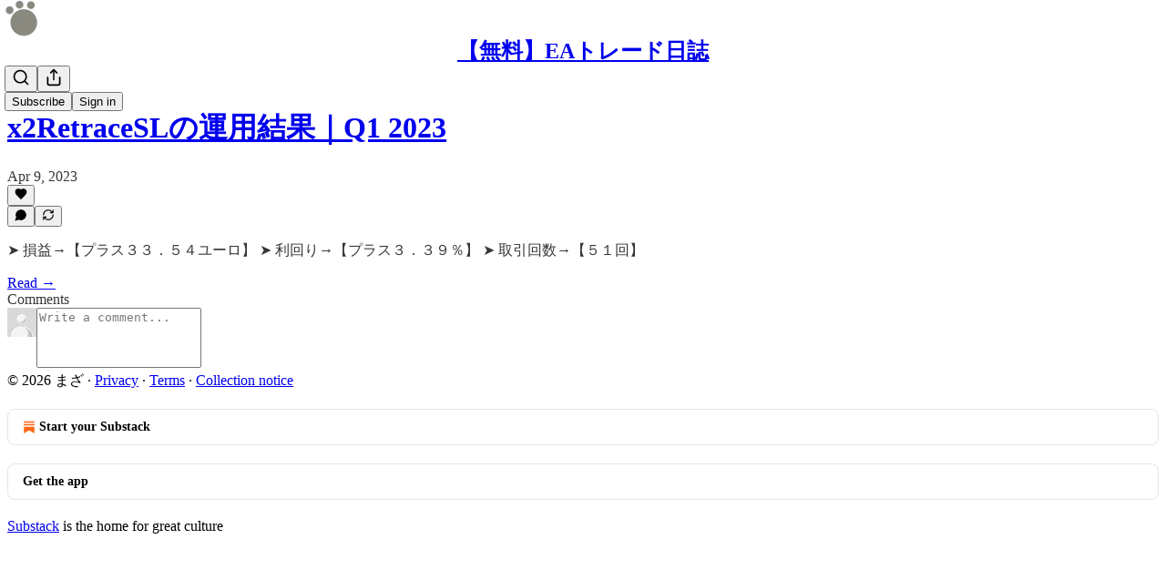

--- FILE ---
content_type: application/javascript; charset=UTF-8
request_url: https://muza.substack.com/cdn-cgi/challenge-platform/h/g/scripts/jsd/fc21b7e0d793/main.js?
body_size: 4682
content:
window._cf_chl_opt={oPNF3:'g'};~function(D5,h,K,O,l,g,z,i,J){D5=Y,function(o,f,DT,D4,R,Q){for(DT={o:270,f:281,R:275,Q:332,E:352,A:276,j:309,X:303,N:354,L:304,s:283,G:265},D4=Y,R=o();!![];)try{if(Q=parseInt(D4(DT.o))/1*(parseInt(D4(DT.f))/2)+parseInt(D4(DT.R))/3+-parseInt(D4(DT.Q))/4*(parseInt(D4(DT.E))/5)+-parseInt(D4(DT.A))/6+parseInt(D4(DT.j))/7*(parseInt(D4(DT.X))/8)+parseInt(D4(DT.N))/9*(-parseInt(D4(DT.L))/10)+-parseInt(D4(DT.s))/11*(-parseInt(D4(DT.G))/12),Q===f)break;else R.push(R.shift())}catch(E){R.push(R.shift())}}(D,892111),h=this||self,K=h[D5(321)],O=function(DE,Dr,DQ,DZ,DU,D6,f,R,Q){return DE={o:331,f:292},Dr={o:326,f:347,R:345,Q:326,E:323},DQ={o:252},DZ={o:305},DU={o:252,f:323,R:369,Q:288,E:301,A:369,j:288,X:301,N:305,L:347,s:305,G:347,W:305,I:326,S:347,b:305,e:305,v:347,B:305,d:326,m:347,k:345},D6=D5,f=String[D6(DE.o)],R={'h':function(E,DJ){return DJ={o:258,f:323},null==E?'':R.g(E,6,function(A,D7){return D7=Y,D7(DJ.o)[D7(DJ.f)](A)})},'g':function(E,A,j,D8,X,N,L,s,G,W,I,S,B,F,D0,D1,D2,D3){if(D8=D6,null==E)return'';for(N={},L={},s='',G=2,W=3,I=2,S=[],B=0,F=0,D0=0;D0<E[D8(DU.o)];D0+=1)if(D1=E[D8(DU.f)](D0),Object[D8(DU.R)][D8(DU.Q)][D8(DU.E)](N,D1)||(N[D1]=W++,L[D1]=!0),D2=s+D1,Object[D8(DU.A)][D8(DU.j)][D8(DU.X)](N,D2))s=D2;else{if(Object[D8(DU.R)][D8(DU.Q)][D8(DU.X)](L,s)){if(256>s[D8(DU.N)](0)){for(X=0;X<I;B<<=1,A-1==F?(F=0,S[D8(DU.L)](j(B)),B=0):F++,X++);for(D3=s[D8(DU.s)](0),X=0;8>X;B=1.24&D3|B<<1.96,A-1==F?(F=0,S[D8(DU.L)](j(B)),B=0):F++,D3>>=1,X++);}else{for(D3=1,X=0;X<I;B=B<<1|D3,A-1==F?(F=0,S[D8(DU.G)](j(B)),B=0):F++,D3=0,X++);for(D3=s[D8(DU.W)](0),X=0;16>X;B=1.81&D3|B<<1,F==A-1?(F=0,S[D8(DU.L)](j(B)),B=0):F++,D3>>=1,X++);}G--,G==0&&(G=Math[D8(DU.I)](2,I),I++),delete L[s]}else for(D3=N[s],X=0;X<I;B=B<<1|D3&1.73,F==A-1?(F=0,S[D8(DU.S)](j(B)),B=0):F++,D3>>=1,X++);s=(G--,G==0&&(G=Math[D8(DU.I)](2,I),I++),N[D2]=W++,String(D1))}if(s!==''){if(Object[D8(DU.R)][D8(DU.Q)][D8(DU.E)](L,s)){if(256>s[D8(DU.b)](0)){for(X=0;X<I;B<<=1,A-1==F?(F=0,S[D8(DU.G)](j(B)),B=0):F++,X++);for(D3=s[D8(DU.e)](0),X=0;8>X;B=D3&1.31|B<<1.59,A-1==F?(F=0,S[D8(DU.L)](j(B)),B=0):F++,D3>>=1,X++);}else{for(D3=1,X=0;X<I;B=D3|B<<1,F==A-1?(F=0,S[D8(DU.v)](j(B)),B=0):F++,D3=0,X++);for(D3=s[D8(DU.B)](0),X=0;16>X;B=D3&1.26|B<<1.45,A-1==F?(F=0,S[D8(DU.L)](j(B)),B=0):F++,D3>>=1,X++);}G--,G==0&&(G=Math[D8(DU.d)](2,I),I++),delete L[s]}else for(D3=N[s],X=0;X<I;B=D3&1.99|B<<1.83,F==A-1?(F=0,S[D8(DU.L)](j(B)),B=0):F++,D3>>=1,X++);G--,G==0&&I++}for(D3=2,X=0;X<I;B=B<<1.55|D3&1,A-1==F?(F=0,S[D8(DU.L)](j(B)),B=0):F++,D3>>=1,X++);for(;;)if(B<<=1,F==A-1){S[D8(DU.m)](j(B));break}else F++;return S[D8(DU.k)]('')},'j':function(E,D9){return D9=D6,E==null?'':''==E?null:R.i(E[D9(DQ.o)],32768,function(A,DD){return DD=D9,E[DD(DZ.o)](A)})},'i':function(E,A,j,DY,X,N,L,s,G,W,I,S,B,F,D0,D1,D3,D2){for(DY=D6,X=[],N=4,L=4,s=3,G=[],S=j(0),B=A,F=1,W=0;3>W;X[W]=W,W+=1);for(D0=0,D1=Math[DY(Dr.o)](2,2),I=1;I!=D1;D2=B&S,B>>=1,0==B&&(B=A,S=j(F++)),D0|=I*(0<D2?1:0),I<<=1);switch(D0){case 0:for(D0=0,D1=Math[DY(Dr.o)](2,8),I=1;D1!=I;D2=S&B,B>>=1,B==0&&(B=A,S=j(F++)),D0|=I*(0<D2?1:0),I<<=1);D3=f(D0);break;case 1:for(D0=0,D1=Math[DY(Dr.o)](2,16),I=1;D1!=I;D2=B&S,B>>=1,0==B&&(B=A,S=j(F++)),D0|=(0<D2?1:0)*I,I<<=1);D3=f(D0);break;case 2:return''}for(W=X[3]=D3,G[DY(Dr.f)](D3);;){if(F>E)return'';for(D0=0,D1=Math[DY(Dr.o)](2,s),I=1;I!=D1;D2=B&S,B>>=1,B==0&&(B=A,S=j(F++)),D0|=(0<D2?1:0)*I,I<<=1);switch(D3=D0){case 0:for(D0=0,D1=Math[DY(Dr.o)](2,8),I=1;D1!=I;D2=S&B,B>>=1,0==B&&(B=A,S=j(F++)),D0|=(0<D2?1:0)*I,I<<=1);X[L++]=f(D0),D3=L-1,N--;break;case 1:for(D0=0,D1=Math[DY(Dr.o)](2,16),I=1;I!=D1;D2=B&S,B>>=1,0==B&&(B=A,S=j(F++)),D0|=I*(0<D2?1:0),I<<=1);X[L++]=f(D0),D3=L-1,N--;break;case 2:return G[DY(Dr.R)]('')}if(N==0&&(N=Math[DY(Dr.Q)](2,s),s++),X[D3])D3=X[D3];else if(L===D3)D3=W+W[DY(Dr.E)](0);else return null;G[DY(Dr.f)](D3),X[L++]=W+D3[DY(Dr.E)](0),N--,W=D3,N==0&&(N=Math[DY(Dr.Q)](2,s),s++)}}},Q={},Q[D6(DE.f)]=R.h,Q}(),l={},l[D5(260)]='o',l[D5(355)]='s',l[D5(255)]='u',l[D5(287)]='z',l[D5(360)]='n',l[D5(325)]='I',l[D5(253)]='b',g=l,h[D5(370)]=function(o,R,Q,E,DL,DN,Dt,DR,j,X,N,L,s,G){if(DL={o:289,f:297,R:365,Q:289,E:297,A:333,j:344,X:359,N:333,L:344,s:359,G:340,W:269,I:252,S:348,b:293},DN={o:284,f:252,R:353},Dt={o:369,f:288,R:301,Q:347},DR=D5,R===null||void 0===R)return E;for(j=P(R),o[DR(DL.o)][DR(DL.f)]&&(j=j[DR(DL.R)](o[DR(DL.Q)][DR(DL.E)](R))),j=o[DR(DL.A)][DR(DL.j)]&&o[DR(DL.X)]?o[DR(DL.N)][DR(DL.L)](new o[(DR(DL.s))](j)):function(W,Dh,I){for(Dh=DR,W[Dh(DN.o)](),I=0;I<W[Dh(DN.f)];W[I]===W[I+1]?W[Dh(DN.R)](I+1,1):I+=1);return W}(j),X='nAsAaAb'.split('A'),X=X[DR(DL.G)][DR(DL.W)](X),N=0;N<j[DR(DL.I)];L=j[N],s=c(o,R,L),X(s)?(G=s==='s'&&!o[DR(DL.S)](R[L]),DR(DL.b)===Q+L?A(Q+L,s):G||A(Q+L,R[L])):A(Q+L,s),N++);return E;function A(W,I,Df){Df=Y,Object[Df(Dt.o)][Df(Dt.f)][Df(Dt.R)](E,I)||(E[I]=[]),E[I][Df(Dt.Q)](W)}},z=D5(319)[D5(363)](';'),i=z[D5(340)][D5(269)](z),h[D5(251)]=function(o,R,DG,DK,Q,E,A,j){for(DG={o:318,f:252,R:263,Q:347,E:290},DK=D5,Q=Object[DK(DG.o)](R),E=0;E<Q[DK(DG.f)];E++)if(A=Q[E],'f'===A&&(A='N'),o[A]){for(j=0;j<R[Q[E]][DK(DG.f)];-1===o[A][DK(DG.R)](R[Q[E]][j])&&(i(R[Q[E]][j])||o[A][DK(DG.Q)]('o.'+R[Q[E]][j])),j++);}else o[A]=R[Q[E]][DK(DG.E)](function(X){return'o.'+X})},J=T(),U();function Z(R,Q,Y4,DH,E,A){if(Y4={o:274,f:361,R:338,Q:282,E:343,A:346,j:322,X:271,N:338,L:282,s:346,G:341,W:349,I:322},DH=D5,!R[DH(Y4.o)])return;Q===DH(Y4.f)?(E={},E[DH(Y4.R)]=DH(Y4.Q),E[DH(Y4.E)]=R.r,E[DH(Y4.A)]=DH(Y4.f),h[DH(Y4.j)][DH(Y4.X)](E,'*')):(A={},A[DH(Y4.N)]=DH(Y4.L),A[DH(Y4.E)]=R.r,A[DH(Y4.s)]=DH(Y4.G),A[DH(Y4.W)]=Q,h[DH(Y4.I)][DH(Y4.X)](A,'*'))}function V(o,DI,Dl){return DI={o:256},Dl=D5,Math[Dl(DI.o)]()<o}function x(o,f,Dp,Do){return Dp={o:315,f:315,R:369,Q:299,E:301,A:263,j:351},Do=D5,f instanceof o[Do(Dp.o)]&&0<o[Do(Dp.f)][Do(Dp.R)][Do(Dp.Q)][Do(Dp.E)](f)[Do(Dp.A)](Do(Dp.j))}function M(DS,Dg,o){return DS={o:254,f:366},Dg=D5,o=h[Dg(DS.o)],Math[Dg(DS.f)](+atob(o.t))}function U(Y3,Y2,Y0,DV,o,f,R,Q,E){if(Y3={o:254,f:274,R:358,Q:336,E:364,A:364,j:337,X:371},Y2={o:358,f:336,R:371},Y0={o:313},DV=D5,o=h[DV(Y3.o)],!o)return;if(!y())return;(f=![],R=o[DV(Y3.f)]===!![],Q=function(DM,A){if(DM=DV,!f){if(f=!![],!y())return;A=n(),H(A.r,function(j){Z(o,j)}),A.e&&C(DM(Y0.o),A.e)}},K[DV(Y3.R)]!==DV(Y3.Q))?Q():h[DV(Y3.E)]?K[DV(Y3.A)](DV(Y3.j),Q):(E=K[DV(Y3.X)]||function(){},K[DV(Y3.X)]=function(Dy){Dy=DV,E(),K[Dy(Y2.o)]!==Dy(Y2.f)&&(K[Dy(Y2.R)]=E,Q())})}function Y(o,a,w,f){return o=o-249,w=D(),f=w[o],f}function n(DW,DO,R,Q,E,A,j){DO=(DW={o:264,f:300,R:320,Q:314,E:328,A:261,j:291,X:262,N:249,L:308,s:295,G:261,W:306},D5);try{return R=K[DO(DW.o)](DO(DW.f)),R[DO(DW.R)]=DO(DW.Q),R[DO(DW.E)]='-1',K[DO(DW.A)][DO(DW.j)](R),Q=R[DO(DW.X)],E={},E=Ntxi4(Q,Q,'',E),E=Ntxi4(Q,Q[DO(DW.N)]||Q[DO(DW.L)],'n.',E),E=Ntxi4(Q,R[DO(DW.s)],'d.',E),K[DO(DW.G)][DO(DW.W)](R),A={},A.r=E,A.e=null,A}catch(X){return j={},j.r={},j.e=X,j}}function P(o,DX,Dw,f){for(DX={o:365,f:318,R:350},Dw=D5,f=[];o!==null;f=f[Dw(DX.o)](Object[Dw(DX.f)](o)),o=Object[Dw(DX.R)](o));return f}function D(Y5){return Y5='indexOf,createElement,288uLXrym,GsWUx0,oPNF3,isArray,bind,31987iRoQsz,postMessage,POST,/b/ov1/0.9546450486610881:1767978626:9WTtif0T732_3p3hIkYdK_qi66gbAHRt8_vP_5Cukfs/,api,582738VAYsTC,6226944QtXMZN,HnhLR9,xhr-error,/jsd/oneshot/fc21b7e0d793/0.9546450486610881:1767978626:9WTtif0T732_3p3hIkYdK_qi66gbAHRt8_vP_5Cukfs/,syUs3,76VMEWvq,cloudflare-invisible,361141JFwSFr,sort,catch,/invisible/jsd,symbol,hasOwnProperty,Object,map,appendChild,rgvPmjEAhHMK,d.cookie,ontimeout,contentDocument,location,getOwnPropertyNames,status,toString,iframe,call,log,1552Hnksul,110KuwfDc,charCodeAt,removeChild,onerror,navigator,56273ImjGmP,ntYsJ1,href,now,error on cf_chl_props,display: none,Function,onload,UHTeq3,keys,_cf_chl_opt;NaZoI3;Bshk0;IzgW1;qzjKa3;GBApq0;giyU9;KutOj0;QgiX4;Khftj4;Lfpaq4;zBhRN3;JSmY9;Ntxi4;oxFY5;TDAZ2;ldLC0,style,document,parent,charAt,send,bigint,pow,randomUUID,tabIndex,/cdn-cgi/challenge-platform/h/,errorInfoObject,fromCharCode,40qxWCNS,Array,jCNy9,http-code:,loading,DOMContentLoaded,source,timeout,includes,error,jsd,sid,from,join,event,push,isNaN,detail,getPrototypeOf,[native code],224695rFenWy,splice,1127403TPsNlq,string,chctx,function,readyState,Set,number,success,XMLHttpRequest,split,addEventListener,concat,floor,stringify,KljLg4,prototype,Ntxi4,onreadystatechange,clientInformation,riYFq1,oxFY5,length,boolean,__CF$cv$params,undefined,random,open,n0wmjqhEBMZiIGlzC-yWUYo$4a27rXQFPRpSDb9N5dJAukHLx6f8g3TVOcKvte1+s,_cf_chl_opt,object,body,contentWindow'.split(','),D=function(){return Y5},D()}function H(o,f,DB,Dv,De,Du,Dq,R,Q,E){DB={o:254,f:302,R:259,Q:362,E:257,A:272,j:329,X:267,N:279,L:274,s:339,G:294,W:316,I:307,S:296,b:311,e:296,v:274,B:324,d:292,m:367},Dv={o:278},De={o:298,f:361,R:335,Q:298},Du={o:339},Dq=D5,R=h[Dq(DB.o)],console[Dq(DB.f)](h[Dq(DB.R)]),Q=new h[(Dq(DB.Q))](),Q[Dq(DB.E)](Dq(DB.A),Dq(DB.j)+h[Dq(DB.R)][Dq(DB.X)]+Dq(DB.N)+R.r),R[Dq(DB.L)]&&(Q[Dq(DB.s)]=5e3,Q[Dq(DB.G)]=function(Dc){Dc=Dq,f(Dc(Du.o))}),Q[Dq(DB.W)]=function(DP){DP=Dq,Q[DP(De.o)]>=200&&Q[DP(De.o)]<300?f(DP(De.f)):f(DP(De.R)+Q[DP(De.Q)])},Q[Dq(DB.I)]=function(Dz){Dz=Dq,f(Dz(Dv.o))},E={'t':M(),'lhr':K[Dq(DB.S)]&&K[Dq(DB.S)][Dq(DB.b)]?K[Dq(DB.e)][Dq(DB.b)]:'','api':R[Dq(DB.v)]?!![]:![],'payload':o},Q[Dq(DB.B)](O[Dq(DB.d)](JSON[Dq(DB.m)](E)))}function T(Dd,Di){return Dd={o:327},Di=D5,crypto&&crypto[Di(Dd.o)]?crypto[Di(Dd.o)]():''}function c(o,R,Q,Dj,Da,E,A){Da=(Dj={o:260,f:357,R:285,Q:285,E:333,A:268,j:333},D5);try{E=R[Q]}catch(j){return'i'}if(null==E)return E===void 0?'u':'x';if(Da(Dj.o)==typeof E)try{if(Da(Dj.f)==typeof E[Da(Dj.R)])return E[Da(Dj.Q)](function(){}),'p'}catch(X){}return o[Da(Dj.E)][Da(Dj.A)](E)?'a':E===o[Da(Dj.j)]?'C':!0===E?'T':E===!1?'F':(A=typeof E,Da(Dj.f)==A?x(o,E)?'N':'f':g[A]||'?')}function y(Db,Dx,o,f,R){return Db={o:366,f:312},Dx=D5,o=3600,f=M(),R=Math[Dx(Db.o)](Date[Dx(Db.f)]()/1e3),R-f>o?![]:!![]}function C(Q,E,Dk,Dn,A,j,X,N,L,s,G,W){if(Dk={o:334,f:266,R:254,Q:329,E:259,A:267,j:273,X:286,N:362,L:257,s:272,G:339,W:294,I:368,S:280,b:259,e:280,v:277,B:317,d:259,m:250,k:310,F:330,D0:356,D1:338,D2:342,D3:324,DF:292},Dn=D5,!V(0))return![];j=(A={},A[Dn(Dk.o)]=Q,A[Dn(Dk.f)]=E,A);try{X=h[Dn(Dk.R)],N=Dn(Dk.Q)+h[Dn(Dk.E)][Dn(Dk.A)]+Dn(Dk.j)+X.r+Dn(Dk.X),L=new h[(Dn(Dk.N))](),L[Dn(Dk.L)](Dn(Dk.s),N),L[Dn(Dk.G)]=2500,L[Dn(Dk.W)]=function(){},s={},s[Dn(Dk.I)]=h[Dn(Dk.E)][Dn(Dk.I)],s[Dn(Dk.S)]=h[Dn(Dk.b)][Dn(Dk.e)],s[Dn(Dk.v)]=h[Dn(Dk.E)][Dn(Dk.v)],s[Dn(Dk.B)]=h[Dn(Dk.d)][Dn(Dk.m)],s[Dn(Dk.k)]=J,G=s,W={},W[Dn(Dk.F)]=j,W[Dn(Dk.D0)]=G,W[Dn(Dk.D1)]=Dn(Dk.D2),L[Dn(Dk.D3)](O[Dn(Dk.DF)](W))}catch(I){}}}()